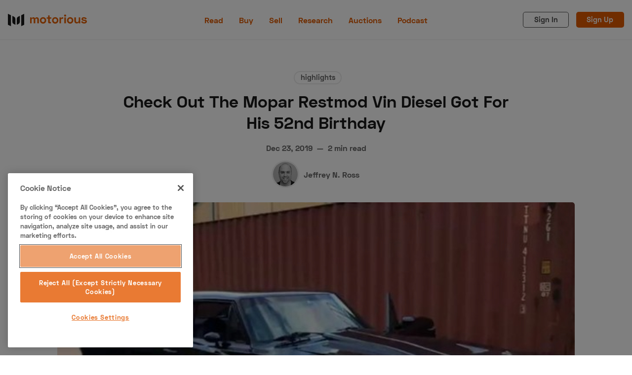

--- FILE ---
content_type: text/html; charset=utf-8
request_url: https://www.motorious.com/articles/highlights/vin-diesel-1970-dodge-charger/
body_size: 16799
content:
<!DOCTYPE html>
<html lang="en" data-grid-columns="3" data-color-scheme="light">
  <head>
    <meta charset="utf-8">
    <meta http-equiv="X-UA-Compatible" content="IE=edge">

    <title>Check Out The Mopar Restmod Vin Diesel Got For His 52nd Birthday</title>

    <meta name="HandheldFriendly" content="True" />
    <meta name="viewport" content="width=device-width, initial-scale=1.0" />

    <link rel="stylesheet" type="text/css" href="https://www.motorious.com/assets/dist/app.min.css?v=d2e1e126d3" />
    

    <!-- Swiftype Site Search metadata + FB Author Linking -->
      <meta property="article:author" content="https://www.facebook.com/jeffreynross/" />
      <meta property="og:author" class="swiftype" name="author" data-type="string" content="Jeffrey N. Ross" />
      <meta class="swiftype" name="published_at" data-type="date" content="Dec 23, 2019" />
      <meta class="swiftype" name="thumbnail" data-type="enum" content="https://www.motorious.com/content/images/2023/08/vin-diesel-s-fast-friends-surprise-him-with-muscle-car-for-his-birthday.jpg" />
      <meta class="swiftype" name="meta_description" data-type="text" content="" />



    <!--cssential--><style></style><!--/cssential-->

    <script>
  // Basic Config
  let CONFIG = {
    /* Replace it with your domain: ghost_host: 'https://yoursite.domain' */
    GHOST_URL: '', 
    
    /* Settings > Integrations > New Custom Integration. Copy Key. Replace GHOST_KEY below. */
    GHOST_KEY: '', 

    /* Search result limit */
    GHOST_SEARCH_LIMIT: 8,

    /* Default view of posts: list/grid. */
    DEFAULT_VIEW_TYPE: 'grid',

    /* Nr of columns for post cards. Possible values 2 or 3. */
    DEFAULT_GRID_COLUMNS: 2,

    /* Default Color Scheme. Values: preference(detects user setting), light, dark. */
    DEFAULT_COLOR_SCHEME: 'light',

    /* Enable lightbox for post images */
    ENABLE_IMAGE_LIGHTBOX: true,

    /* Enable Scroll Top Button */
    ENABLE_SCROLL_TO_TOP: true,

    /* Enable filter feature on homepage */
    ENABLE_FILTER: true,

    /* Enable hyphens */
    ENABLE_HYPHENS: false,

    /* Enable PWA - Progressive Web App */
    ENABLE_PWA: false,

    /* Enable Sticky Header */
    ENABLE_STICKY_HEADER: false,

    /* Replace 'biron-demo' with your disqus account shortname */
    DISQUS_SHORTNAME: 'biron-demo',

    /* To use Cove, replace the below id with your cove publication id*/
    COVE_ID: '9a56f94608ec8169ab6bb801d004f591',

    ENABLE_FUSE: true
  }
</script>

    <script>
  // Dark/Light Theme Handling
  let preferredTheme; 
  if (CONFIG.DEFAULT_COLOR_SCHEME === 'preference') {
    const preferredColorScheme = 
    ( window.matchMedia 
      && window.matchMedia('(prefers-color-scheme: dark)').matches
    ) 
    ? 'dark' 
    : 'light'
    preferredTheme = localStorage.getItem('USER_COLOR_SCHEME') || preferredColorScheme;
  } else {
    preferredTheme = localStorage.getItem('USER_COLOR_SCHEME') || CONFIG.DEFAULT_COLOR_SCHEME;
  }
  document.documentElement.setAttribute('data-color-scheme', preferredTheme);

  // Grid/List View Handling
  let preferredView = localStorage.getItem('USER_VIEW_TYPE') || CONFIG.DEFAULT_VIEW_TYPE;
  document.documentElement.setAttribute('data-view-type', preferredView);

  // Grid columns setting
  document.documentElement.setAttribute('data-grid-columns', CONFIG.DEFAULT_GRID_COLUMNS);

  // =========================
  // Set Hyphens property
  // =========================
  const root = document.documentElement;
  if (CONFIG.ENABLE_HYPHENS) {
    root.style.setProperty('--global-hyphens', 'auto')
  }

  // =========================
  // Set Hyphens property
  // =========================
  if (CONFIG.ENABLE_STICKY_HEADER) {
    //root.style.setProperty('--global-header-position', 'sticky');
    document.documentElement.setAttribute('data-header', 'sticky');
  }
  
  // Global values needed
  const GLOBAL = {
    CURRENT_PAGE: parseInt(''),
    NEXT_PAGE: parseInt(''),
    NEXT_PAGE_LINK: '',
    MAX_PAGES: parseInt(''), 
    LAST_PAGE: `` === `` ? true : false,
    POSTS_PER_PAGE: parseInt('12'),
    ADD_BOOKMARK_MSG: `Saved!`,
    REMOVE_BOOKMARK_MSG: `Removed!`,
    API: ''
  }
</script>
    <link rel="icon" href="https://www.motorious.com/content/images/2022/12/favicon.ico" type="image/x-icon">
    <link rel="canonical" href="https://www.motorious.com/articles/highlights/vin-diesel-1970-dodge-charger/">
    <meta name="referrer" content="no-referrer-when-downgrade">
    
    <meta property="og:site_name" content="Motorious">
    <meta property="og:type" content="article">
    <meta property="og:title" content="Check Out The Mopar Restmod Vin Diesel Got For His 52nd Birthday">
    <meta property="og:description" content="It would seem that Vin Diesel loves Dodge Chargers as much as Dominic Toretto!

We&#x27;ve already gotten a sneak peak at the mid-engine Dodge Charger that will be used in Fast and Furious 9, but earlier this year, Vin Diesel received an even more exciting Charger for his birthday. Diesel">
    <meta property="og:url" content="https://www.motorious.com/articles/highlights/vin-diesel-1970-dodge-charger/">
    <meta property="og:image" content="https://www.motorious.com/content/images/size/w1200/2023/08/vin-diesel-s-fast-friends-surprise-him-with-muscle-car-for-his-birthday.jpg">
    <meta property="article:published_time" content="2019-12-23T10:31:35.000Z">
    <meta property="article:modified_time" content="2023-08-16T15:43:27.000Z">
    <meta property="article:tag" content="highlights">
    
    <meta property="article:publisher" content="https://www.facebook.com/motoriousdotcom/">
    <meta property="article:author" content="https://www.facebook.com/jeffreynross/">
    <meta name="twitter:card" content="summary_large_image">
    <meta name="twitter:title" content="Check Out The Mopar Restmod Vin Diesel Got For His 52nd Birthday">
    <meta name="twitter:description" content="It would seem that Vin Diesel loves Dodge Chargers as much as Dominic Toretto!

We&#x27;ve already gotten a sneak peak at the mid-engine Dodge Charger that will be used in Fast and Furious 9, but earlier this year, Vin Diesel received an even more exciting Charger for his birthday. Diesel">
    <meta name="twitter:url" content="https://www.motorious.com/articles/highlights/vin-diesel-1970-dodge-charger/">
    <meta name="twitter:image" content="https://www.motorious.com/content/images/size/w1200/2023/08/vin-diesel-s-fast-friends-surprise-him-with-muscle-car-for-his-birthday.jpg">
    <meta name="twitter:label1" content="Written by">
    <meta name="twitter:data1" content="Jeffrey N. Ross">
    <meta name="twitter:label2" content="Filed under">
    <meta name="twitter:data2" content="highlights">
    <meta name="twitter:site" content="@motorious_com">
    <meta name="twitter:creator" content="@jeffreynross">
    <meta property="og:image:width" content="1200">
    <meta property="og:image:height" content="675">
    
    <script type="application/ld+json">
{
    "@context": "https://schema.org",
    "@type": "Article",
    "publisher": {
        "@type": "Organization",
        "name": "Motorious",
        "url": "https://www.motorious.com/",
        "logo": {
            "@type": "ImageObject",
            "url": "https://www.motorious.com/content/images/2020/02/m-logo-black-and-ornage-1.png"
        }
    },
    "author": {
        "@type": "Person",
        "name": "Jeffrey N. Ross",
        "image": {
            "@type": "ImageObject",
            "url": "https://www.motorious.com/content/images/2020/02/headshot-jeffreyross-bw-1.jpg",
            "width": 419,
            "height": 419
        },
        "url": "https://www.motorious.com/author/jeffrey-n-ross/",
        "sameAs": [
            "http://instagram.com/jeffreynross/",
            "https://www.facebook.com/jeffreynross/",
            "https://x.com/jeffreynross"
        ]
    },
    "headline": "Check Out The Mopar Restmod Vin Diesel Got For His 52nd Birthday",
    "url": "https://www.motorious.com/articles/highlights/vin-diesel-1970-dodge-charger/",
    "datePublished": "2019-12-23T10:31:35.000Z",
    "dateModified": "2023-08-16T15:43:27.000Z",
    "image": {
        "@type": "ImageObject",
        "url": "https://www.motorious.com/content/images/size/w1200/2023/08/vin-diesel-s-fast-friends-surprise-him-with-muscle-car-for-his-birthday.jpg",
        "width": 1200,
        "height": 675
    },
    "keywords": "highlights",
    "description": "It would seem that Vin Diesel loves Dodge Chargers as much as Dominic Toretto!\n\nWe&#x27;ve already gotten a sneak peak at the mid-engine Dodge Charger that will be used in Fast and Furious 9, but earlier this year, Vin Diesel received an even more exciting Charger for his birthday. Diesel turned 52 on July 18 while filming Fast 9, and his friends on the set celebrated by giving him the ultimate birthday present: a fully custom 1970 Dodge Charger restomod from SpeedKore Performance Group.\n\nThrough the",
    "mainEntityOfPage": "https://www.motorious.com/articles/highlights/vin-diesel-1970-dodge-charger/"
}
    </script>

    <meta name="generator" content="Ghost 6.12">
    <link rel="alternate" type="application/rss+xml" title="Motorious" href="https://www.motorious.com/rss/">
    <script defer src="https://cdn.jsdelivr.net/ghost/portal@~2.56/umd/portal.min.js" data-i18n="true" data-ghost="https://www.motorious.com/" data-key="b234dd07aed1b4ea4182bd25e1" data-api="https://motorious.ghost.io/ghost/api/content/" data-locale="en" crossorigin="anonymous"></script><style id="gh-members-styles">.gh-post-upgrade-cta-content,
.gh-post-upgrade-cta {
    display: flex;
    flex-direction: column;
    align-items: center;
    font-family: -apple-system, BlinkMacSystemFont, 'Segoe UI', Roboto, Oxygen, Ubuntu, Cantarell, 'Open Sans', 'Helvetica Neue', sans-serif;
    text-align: center;
    width: 100%;
    color: #ffffff;
    font-size: 16px;
}

.gh-post-upgrade-cta-content {
    border-radius: 8px;
    padding: 40px 4vw;
}

.gh-post-upgrade-cta h2 {
    color: #ffffff;
    font-size: 28px;
    letter-spacing: -0.2px;
    margin: 0;
    padding: 0;
}

.gh-post-upgrade-cta p {
    margin: 20px 0 0;
    padding: 0;
}

.gh-post-upgrade-cta small {
    font-size: 16px;
    letter-spacing: -0.2px;
}

.gh-post-upgrade-cta a {
    color: #ffffff;
    cursor: pointer;
    font-weight: 500;
    box-shadow: none;
    text-decoration: underline;
}

.gh-post-upgrade-cta a:hover {
    color: #ffffff;
    opacity: 0.8;
    box-shadow: none;
    text-decoration: underline;
}

.gh-post-upgrade-cta a.gh-btn {
    display: block;
    background: #ffffff;
    text-decoration: none;
    margin: 28px 0 0;
    padding: 8px 18px;
    border-radius: 4px;
    font-size: 16px;
    font-weight: 600;
}

.gh-post-upgrade-cta a.gh-btn:hover {
    opacity: 0.92;
}</style>
    <script defer src="https://cdn.jsdelivr.net/ghost/sodo-search@~1.8/umd/sodo-search.min.js" data-key="b234dd07aed1b4ea4182bd25e1" data-styles="https://cdn.jsdelivr.net/ghost/sodo-search@~1.8/umd/main.css" data-sodo-search="https://motorious.ghost.io/" data-locale="en" crossorigin="anonymous"></script>
    
    <link href="https://www.motorious.com/webmentions/receive/" rel="webmention">
    <script defer src="/public/cards.min.js?v=d2e1e126d3"></script>
    <link rel="stylesheet" type="text/css" href="/public/cards.min.css?v=d2e1e126d3">
    <script defer src="/public/member-attribution.min.js?v=d2e1e126d3"></script>
    <script defer src="/public/ghost-stats.min.js?v=d2e1e126d3" data-stringify-payload="false" data-datasource="analytics_events" data-storage="localStorage" data-host="https://www.motorious.com/.ghost/analytics/api/v1/page_hit"  tb_site_uuid="62cf4eaa-3504-4d7c-bf19-95873eb32115" tb_post_uuid="a2669791-77dc-49e0-93ba-14fd07af993e" tb_post_type="post" tb_member_uuid="undefined" tb_member_status="undefined"></script><style>:root {--ghost-accent-color: #15171A;}</style>
    <!-- CookiePro Cookies Consent Notice start for www.motorious.com -->
<script type="text/javascript" src="https://cookie-cdn.cookiepro.com/consent/019012e1-174b-7b27-acfa-ae2c603b7f8f/OtAutoBlock.js" ></script>
<script src="https://cookie-cdn.cookiepro.com/scripttemplates/otSDKStub.js"  type="text/javascript" charset="UTF-8" data-domain-script="019012e1-174b-7b27-acfa-ae2c603b7f8f" ></script>
<script type="text/javascript">
function OptanonWrapper() { }
</script>
<!-- CookiePro Cookies Consent Notice end for www.motorious.com -->

<!-- Old key GTM-5BWLBW8 -->
<!-- Google Tag Manager -->
<script>(function(w,d,s,l,i){w[l]=w[l]||[];w[l].push({'gtm.start':
new Date().getTime(),event:'gtm.js'});var f=d.getElementsByTagName(s)[0],
j=d.createElement(s),dl=l!='dataLayer'?'&l='+l:'';j.async=true;j.src=
'https://www.googletagmanager.com/gtm.js?id='+i+dl;f.parentNode.insertBefore(j,f);
})(window,document,'script','dataLayer','GTM-N8J7KGN');</script>
<!-- End Google Tag Manager -->

<script async src="//www.ezojs.com/ezoic/sa.min.js"></script> <script> window.ezstandalone = window.ezstandalone || {}; ezstandalone.cmd = ezstandalone.cmd || []; </script>

<!-- Additional Schema.org Script -->
<script type="application/ld+json">
  {
  "@context": "http://schema.org",
  "@type": "Organization",
  "name": "Motorious",
  "alternateName": "MTRS",
  "url": "https://www.motorious.com/",
  "sameAs": [
  "https://www.wikidata.org/wiki/Q85538129",
  "https://en.wikipedia.org/wiki/Motorious",
  "https://www.instagram.com/motorious_com/",
  "https://www.facebook.com/motoriousdotcom/",
  "https://www.pinterest.com/Motoriousdotcom",
  "https://twitter.com/motorious_com",
  "https://www.youtube.com/c/motorious"
  ]
  }
  }
</script>
<!-- End Schema.org Script -->

<!-- <script src="//integrator.swipetospin.com" defer="defer"></script> -->

<meta property="fb:pages" content="257349577681419" />

<!-- <script data-ad-client="ca-pub-1161552778233091" async src="https://pagead2.googlesyndication.com/pagead/js/adsbygoogle.js"></script>
This is the old adsense code
-->
<!-- <script async src="https://cdn.fuseplatform.net/publift/tags/2/2045/fuse.js"></script>
-->

<meta name="p:domain_verify" content="ebaa5736f26d17b3af70f7d5c4ec22ce"/>

<meta name="robots" content="max-image-preview:large">

<!-- Outbrain Widget 
<script type="text/javascript" async="async" src="//widgets.outbrain.com/outbrain.js"></script>
-->

<script async src="https://cdn.ampproject.org/amp-story-player-v0.js"></script>
<link href="https://cdn.ampproject.org/amp-story-player-v0.css" rel="stylesheet" type="text/css">


<script>
    const featuredDealer = 
        {
            "dealer_id": "articles/features-3/motorious-featured-auction-the-branson-auction/",
            "motorious_inventory": "https://www.bransonauction.com/vehicles?utm_source=motorious&utm_medium=featured_dealer",
            "dealer_website": "https://www.bransonauction.com/"
        }
</script>

<meta property="fb:app_id" content="1597791240386881" />
<meta property="fb:admins" content="100025440976619"/>

<script src="//rum-static.pingdom.net/pa-5cc2fa70e9894000160000a5.js" async></script>
  </head>
  <body class="post-template tag-highlights">
      <header class="header">
  <div class="container">
    <div class="row">
      <div class="col-xs col-lg-4 header__left flex items-center">
        <a class="header__brand" href="https://www.motorious.com">
          <svg xmlns="http://www.w3.org/2000/svg" viewBox="0 0 338.23 53"><g fill="#1a1a1a"><path d="m13 53-13-6v-47l13 6z"/><path d="m57 53 13-6v-47l-13 6z"/><path d="m32 47-7.19-3.32a10 10 0 0 1 -5.81-9.08v-25.6l7.19 3.32a10 10 0 0 1 5.81 9.08zm6 0 7.19-3.32a10 10 0 0 0 5.81-9.08v-25.6l-7.19 3.32a10 10 0 0 0 -5.81 9.08z"/></g><path d="m101.57 15.15v3.85h.73a6.87 6.87 0 0 1 6.81-4.26 7.12 7.12 0 0 1 6.89 4.37h.73c1.14-2.4 3.23-4.37 7.33-4.37 4.74 0 8.53 3.59 8.53 8.94v17.32h-6.59v-16.8c0-2.39-1.72-3.74-4.21-3.74-2.71 0-4.68 1.56-4.68 4.78v15.76h-6.56v-16.8c0-2.39-1.71-3.74-4.21-3.74-2.7 0-4.68 1.56-4.68 4.78v15.76h-6.54v-25.85zm48.88-.72a13.14 13.14 0 0 1 13.55 13.62 13.52 13.52 0 1 1 -27 0 13.14 13.14 0 0 1 13.45-13.62zm0 21.21c4.16 0 7-3 7-7.59s-2.81-7.59-7-7.59-7 3-7 7.59 2.84 7.59 7 7.59zm21.89-20.49v-8h6.55v8h7.11v5.73h-7.07v12.79c0 1 .52 1.56 1.46 1.56h4.16v5.77h-7.07a4.89 4.89 0 0 1 -5.1-5v-15.12h-6.55v-5.73zm30.21-.72a13.14 13.14 0 0 1 13.52 13.62 13.52 13.52 0 1 1 -27 0 13.14 13.14 0 0 1 13.48-13.62zm0 21.21c4.16 0 7-3 7-7.59s-2.81-7.59-7-7.59-7 3-7 7.59 2.84 7.59 7 7.59zm24.65-16.74h.62c1-2.86 3.18-3.85 6.45-3.85h2.6v6h-3.87c-3.32 0-5.72 1.77-5.72 5.41v14.54h-6.55v-25.85h6.45zm17.8-15.71a4.42 4.42 0 0 1 4.63 4.48 4.63 4.63 0 0 1 -9.25 0 4.41 4.41 0 0 1 4.62-4.48zm3.27 37.81h-6.55v-25.85h6.55zm18.2-26.57a13.14 13.14 0 0 1 13.53 13.62 13.52 13.52 0 1 1 -27 0 13.14 13.14 0 0 1 13.47-13.62zm0 21.21c4.16 0 7-3 7-7.59s-2.81-7.59-7-7.59-7 3-7 7.59 2.84 7.59 7 7.59zm36.82 5.36v-4.21h-.73c-1 2.39-3.43 4.57-8.17 4.57-5.72 0-10-4.1-10-10.81v-15.4h6.55v14.77c0 3.59 2.08 5.72 5.82 5.72 4.22 0 6.45-2.6 6.45-7.17v-13.32h6.55v25.85zm22.1-26.57c5.3 0 9 2.34 12.53 6l-4.73 3.74c-2-2.34-4.58-4.31-8-4.31-2.34 0-3.7 1-3.7 2.54 0 1.87 1.93 2.19 4.63 2.55l.78.11c8.27 1.09 11.34 3.17 11.34 7.9 0 5-4.73 8.74-11.6 8.74a15.19 15.19 0 0 1 -13.47-7.28l5.26-3.28a9.12 9.12 0 0 0 8.37 5c2.55 0 5-1.09 5-3.12s-2.65-2.13-5.46-2.49l-.78-.11c-7.23-1-10.5-3.22-10.5-8s4.34-7.99 10.33-7.99z" fill="#e55e00"/></svg>        </a>
      </div>

      <div class="col-lg-4 header__center center-xs middle-xs flex-1">
          <ul class="nav primary">
      <li class="nav-read nav-current-parent"><a href="https://www.motorious.com/articles/">Read</a></li>
      <li class="nav-buy"><a href="https://buy.motorious.com/vehicles">Buy</a></li>
      <li class="nav-sell"><a href="https://buy.motorious.com/consignment">Sell</a></li>
      <li class="nav-research"><a href="https://www.motorious.com/tag/research/">Research</a></li>
      <li class="nav-auctions"><a href="https://buy.motorious.com/upcomingauctions">Auctions</a></li>
      <li class="nav-podcast"><a href="https://www.spreaker.com/show/motorious-podcast_1">Podcast</a></li>
  </ul>
    

      </div>

      <div class="col-xs col-lg-4 header__right items-center content-end">
        <a class="signin-link" href="#/portal/signin">Sign In</a>
        <a class="signup-link header-cta" href="#/portal/signup">Sign Up</a>
        
        <button class="header__user flex-cc m-l-sm js-member-btn non-member"
          title=" Menu"
          aria-label=" Menu">
          <i class="icon icon-user icon--sm">
  <svg class="icon__svg">
    <use xlink:href="https://www.motorious.com/assets/icons/feather-sprite.svg?v=d2e1e126d3#user"></use>
  </svg>
</i>        </button>
        <div class="user-menu js-user-menu">
  <a class="signup-link" href="#/portal/signup" tabindex="0" title=" Sign up" aria-label=" Sign up">
    <i class="icon icon-arrow-up-right icon--xs">
  <svg class="icon__svg">
    <use xlink:href="https://www.motorious.com/assets/icons/feather-sprite.svg?v=d2e1e126d3#arrow-up-right"></use>
  </svg>
</i>Sign up
  </a>
  <a class="signin-link" href="#/portal/signin" tabindex="0" title=" Sign in" aria-label=" Sign in">
    <i class="icon icon-log-in icon--xs">
  <svg class="icon__svg">
    <use xlink:href="https://www.motorious.com/assets/icons/feather-sprite.svg?v=d2e1e126d3#log-in"></use>
  </svg>
</i>Sign in
  </a>
</div>
        <button class="header__menu--toggle flex-cc js-menu-toggle" tabindex="0" type="button" title=" Menu"
          aria-label=" Menu">
          <i class="icon icon-menu icon--sm">
  <svg class="icon__svg">
    <use xlink:href="https://www.motorious.com/assets/icons/feather-sprite.svg?v=d2e1e126d3#menu"></use>
  </svg>
</i>          <i class="icon icon-x icon--sm">
  <svg class="icon__svg">
    <use xlink:href="https://www.motorious.com/assets/icons/feather-sprite.svg?v=d2e1e126d3#x"></use>
  </svg>
</i>        </button>
      </div>
    </div>
  </div>
</header>
      <nav class="menu js-menu">
    <ul class="nav primary">
      <li class="nav-read nav-current-parent"><a href="https://www.motorious.com/articles/">Read</a></li>
      <li class="nav-buy"><a href="https://buy.motorious.com/vehicles">Buy</a></li>
      <li class="nav-sell"><a href="https://buy.motorious.com/consignment">Sell</a></li>
      <li class="nav-research"><a href="https://www.motorious.com/tag/research/">Research</a></li>
      <li class="nav-auctions"><a href="https://buy.motorious.com/upcomingauctions">Auctions</a></li>
      <li class="nav-podcast"><a href="https://www.spreaker.com/show/motorious-podcast_1">Podcast</a></li>
  </ul>
    


      <ul class="nav secondary">
      <li class="nav-about-us"><a href="https://www.motorious.com/about-us/">About Us</a></li>
      <li class="nav-become-a-dealer"><a href="https://speeddigital.com/dealeraccelerate/">Become a Dealer</a></li>
      <li class="nav-speed-digital"><a href="https://speeddigital.com/">Speed Digital</a></li>
      <li class="nav-hagerty-classic-car-insurance"><a href="https://www.hagerty.com/insurance/classic-car-insurance">Hagerty Classic Car Insurance</a></li>
      <li class="nav-terms"><a href="https://www.motorious.com/terms/">Terms</a></li>
      <li class="nav-privacy"><a href="https://www.motorious.com/privacy-policy/">Privacy</a></li>
      <li class="nav-cookies"><a href="https://www.motorious.com/cookies/">Cookies</a></li>
      <li class="nav-advertise"><a href="mailto:Randy@speeddigital.com?subject=Advertising%20Request">Advertise</a></li>
  </ul>
    

  
  <span class="flex-1"></span>

  <a href="/bookmarks/" class="btn-toggle btn-bookmarks" tabindex="0"
      title="Bookmarks" aria-label="Bookmarks">
    <span class="btn-toggle-icons">
      <i class="icon icon-bookmark icon--xs">
  <svg class="icon__svg">
    <use xlink:href="https://www.motorious.com/assets/icons/feather-sprite.svg?v=d2e1e126d3#bookmark"></use>
  </svg>
</i>    </span>
    <span>Bookmarks</span>
  </a>
</nav>
    <main class="main">
      
  <div class="js-post-container" data-id="643080425fd29a003de4be8a" data-comment-id="643080425fd29a003de4be8a" data-title="Check Out The Mopar Restmod Vin Diesel Got For His 52nd Birthday" data-url="/articles/highlights/vin-diesel-1970-dodge-charger/">
    <div class="container wrapper wrapper-1080">
      <div class="mtrs-ad-horizontal ad-header article m-b-lg">
  <div id="ezoic-pub-ad-placeholder-101"></div>
  <script>
    ezstandalone.cmd.push(function() {
      ezstandalone.showAds(101);
    });
  </script>
</div>
      <div class="hero">
  <div class="hero__content flex flex-col flex-cc m-b-lg">
    <div class="tag-list flex flex-wrap m-b">
        <a class="tag-highlights tag-list__item m-l-sm"
          href="/tag/highlights/" title="highlights" aria-label="highlights">
            highlights
        </a>
    </div>

    <h1 class="hero__title text-center">Check Out The Mopar Restmod Vin Diesel Got For His 52nd Birthday</h1>

    <div class="flex flex-cc text-acc-3 fw-600 m-b">
      <span>Dec 23, 2019</span>
      <span class="m-l-sm m-r-sm">&mdash;</span>
      <span>2 min read</span>
    </div>

    <div class="hero__authors flex flex-row flex-cc">
        <a href="/author/jeffrey-n-ross/" class="author-post__item has-img  nr-1" 
          title="Jeffrey N. Ross" aria-label="Jeffrey N. Ross">
            <img 
              class="lazyload author-post__img" 
              data-sizes="auto"
              data-src="/content/images/size/w100/2020/02/headshot-jeffreyross-bw-1.jpg" 
              src="/content/images/size/w30/2020/02/headshot-jeffreyross-bw-1.jpg"
              alt="Jeffrey N. Ross" 
            />
        </a>

      <div class="hero__author-names m-l-sm">
        <a href="/author/jeffrey-n-ross/">Jeffrey N. Ross</a>
      </div>
    </div>

  </div>

  <div class="hero__media m-b-lg wide">
    <figure class="hero__figure">
      <img class="hero__img"
          srcset="/content/images/size/w300/2023/08/vin-diesel-s-fast-friends-surprise-him-with-muscle-car-for-his-birthday.jpg 400w,
                  /content/images/size/w600/2023/08/vin-diesel-s-fast-friends-surprise-him-with-muscle-car-for-his-birthday.jpg 700w,
                  /content/images/size/w1000/2023/08/vin-diesel-s-fast-friends-surprise-him-with-muscle-car-for-his-birthday.jpg 1200w"
          sizes="(max-width: 1000px) 400px, 700px"
          src="/content/images/size/w30/2023/08/vin-diesel-s-fast-friends-surprise-him-with-muscle-car-for-his-birthday.jpg"
        alt="Check Out The Mopar Restmod Vin Diesel Got For His 52nd Birthday"/>
      <figcaption></figcaption>
    </figure>
  </div>
</div>
      <div class="row">
        <div class="col-xs-12 col-lg-8">
          <article class="post tag-highlights content-wrap post-access-public post-with-sidebar">
              <div class="social-share">
  <a class="social-share__item twitter js-share" tabindex="0" target="_blank" rel="noopener noreferrer"
      href="https://twitter.com/share?text=Check%20Out%20The%20Mopar%20Restmod%20Vin%20Diesel%20Got%20For%20His%2052nd%20Birthday&amp;url=https://www.motorious.com/articles/highlights/vin-diesel-1970-dodge-charger/"
      title="Share on Twitter" aria-label="Share on Twitter">
    <i class="icon icon-twitter icon--sm">
  <svg class="icon__svg">
    <use xlink:href="https://www.motorious.com/assets/icons/feather-sprite.svg?v=d2e1e126d3#twitter"></use>
  </svg>
</i>  </a>
  <a class="social-share__item facebook js-share" tabindex="0" target="_blank" rel="noopener noreferrer"
      href="https://www.facebook.com/sharer.php?u=https://www.motorious.com/articles/highlights/vin-diesel-1970-dodge-charger/"
      title="Share on Facebook" aria-label="Share on Facebook">
    <i class="icon icon-facebook icon--sm">
  <svg class="icon__svg">
    <use xlink:href="https://www.motorious.com/assets/icons/feather-sprite.svg?v=d2e1e126d3#facebook"></use>
  </svg>
</i>  </a>
  <a class="social-share__item pinterest js-share" tabindex="0" target="_blank" rel="noopener noreferrer"
      href="http://pinterest.com/pin/create/link/?url=https://www.motorious.com/articles/highlights/vin-diesel-1970-dodge-charger/&title=Check%20Out%20The%20Mopar%20Restmod%20Vin%20Diesel%20Got%20For%20His%2052nd%20Birthday&summary=Check%20Out%20The%20Mopar%20Restmod%20Vin%20Diesel%20Got%20For%20His%2052nd%20Birthday"
      title="Share on Linkedin" aria-label="Share on Linkedin">
    <svg xmlns="http://www.w3.org/2000/svg" class="icon icon-tabler icon-tabler-brand-pinterest" width="24" height="24" viewBox="0 0 24 24" stroke-width="2" stroke="currentColor" fill="none" stroke-linecap="round" stroke-linejoin="round">
   <path stroke="none" d="M0 0h24v24H0z" fill="none"></path>
   <line x1="8" y1="20" x2="12" y2="11"></line>
   <path d="M10.7 14c.437 1.263 1.43 2 2.55 2c2.071 0 3.75 -1.554 3.75 -4a5 5 0 1 0 -9.7 1.7"></path>
   <circle cx="12" cy="12" r="9"></circle>
</svg>  </a>
  <a class="social-share__item mail" tabindex="0"
      href="mailto:?subject=Check%20Out%20The%20Mopar%20Restmod%20Vin%20Diesel%20Got%20For%20His%2052nd%20Birthday&body=https://www.motorious.com/articles/highlights/vin-diesel-1970-dodge-charger/&nbsp;Check%20Out%20The%20Mopar%20Restmod%20Vin%20Diesel%20Got%20For%20His%2052nd%20Birthday"
      title="Share by email" aria-label="Share by email">
    <i class="icon icon-mail icon--sm">
  <svg class="icon__svg">
    <use xlink:href="https://www.motorious.com/assets/icons/feather-sprite.svg?v=d2e1e126d3#mail"></use>
  </svg>
</i>  </a>
  <button class="copy-link js-copy-link" tabindex="0" data-url="https://www.motorious.com/articles/highlights/vin-diesel-1970-dodge-charger/"
      title="Copy to clipboard" data-label="Copied!" aria-label="Copy to clipboard"
      onclick="copyToClipboard(this, this.getAttribute('data-url'))">
    <i class="icon icon-copy icon--sm">
  <svg class="icon__svg">
    <use xlink:href="https://www.motorious.com/assets/icons/feather-sprite.svg?v=d2e1e126d3#copy"></use>
  </svg>
</i>  </button>
  <button class="handle-bookmark js-handle-bookmark" tabindex="0" data-bookmarked=""
      data-id="643080425fd29a003de4be8a" data-url="https://www.motorious.com/articles/highlights/vin-diesel-1970-dodge-charger/" data-title="Check Out The Mopar Restmod Vin Diesel Got For His 52nd Birthday"
      title="Bookmark" data-label="" aria-label="Bookmark"
      onclick="handleBookmark(this)">
    <i class="icon icon-bookmark icon--sm">
  <svg class="icon__svg">
    <use xlink:href="https://www.motorious.com/assets/icons/feather-sprite.svg?v=d2e1e126d3#bookmark"></use>
  </svg>
</i>  </button>
</div>

            <div class="content">
                <h3 id="it-would-seem-that-vin-diesel-loves-dodge-chargers-as-much-as-dominic-toretto">It would seem that Vin Diesel loves Dodge Chargers as much as Dominic Toretto!</h3><p>We've already gotten a sneak peak at the <a href="https://www.motorious.com/articles/highlights/dodge-charger-fast-and-furious-9" rel="nofollow">mid-engine Dodge Charger</a> that will be used in <em>Fast and Furious 9</em>, but earlier this year, Vin Diesel received an even more exciting Charger for his birthday. Diesel turned 52 on July 18 while filming <em>Fast 9</em>, and his friends on the set celebrated by giving him the ultimate birthday present: a fully custom <a href="https://www.motorious.com/articles/handpicked/1970-charger-restomod/">1970 Dodge Charger restomod</a> from <a href="https://speedkore.com/?ref=motorious.com" rel="nofollow noopener">SpeedKore Performance Group</a>.</p><p>Through the first eight <em>Fast &amp; Furious</em> movies, Vin's character Dominic Toretto has driven numerous Dodge Chargers, but this one blows them all away. Built as a show car back in 2015, this 1970 Dodge Charger is called <a href="https://speedkore.com/dodge-charger-tantrum/?ref=motorious.com" rel="nofollow noopener">Tantrum</a>, and it's basically a supercar disguised as a Dodge Charger. Under the hood, this car is packing a twin-turbo 9.0-liter Mercury Racing V-8 rated at 1,650 horsepower, and this engine is backed by a six-speed Tremec manual transmission. The entire chassis has been custom fabricated to accommodate this much power, and there's even a custom roll cage cleverly integrated into the car's interior.</p><figure class="kg-card kg-image-card"><img src="https://cdn.motor1.com/images/mgl/Kke8Q/s4/speedkore-tantrum.jpg" class="kg-image" alt="Speedkore Tantrum" loading="lazy"></figure><p>Although this car has the basic profile of a '70 Charger, it's a full custom car. From the firewall forward, Tantrum is all carbon fiber, and the rest of the car gets some sort of billet or carbon fiber accents including the machined aluminum grille and the custom taillight housing. A set of wide HRE wheels finishes off the car's look and helps give it a mean stance. Inside, the entire cabin was custom made, and the materials include leather, Alcantara and, you guessed it, more carbon fiber.</p><p>The car was presented to Vin during the fourth week of filming for next year's <em>Fast 9</em> movie, and he was truly speechless when the car rolled up. It isn't hard to see why. Vin <a href="https://www.instagram.com/p/B0EYfVGlIWG/?ref=motorious.com" rel="nofollow">posted a video</a> on his <a href="https://www.instagram.com/vindiesel?ref=motorious.com" rel="nofollow noopener">Instagram page</a> as he received the surprise birthday present and <a href="https://www.instagram.com/p/B0G-kX7l0eV/?ref=motorious.com" rel="nofollow">another one</a> showing off the car's loud exhaust. To see more of this car in action, check out this video of when the car visited <a href="https://www.youtube.com/watch?v=Ts0Z030mucc&ref=motorious.com" rel="nofollow noopener"><em>Jay Leno's Garage</em></a> back in 2016.</p><h2 id="more-from-speedkore">More From SpeedKore...<br></h2><ul><li><a href="https://www.motorious.com/articles/highlights/speedkore-1970-dodge-charger/">SpeedKore Brought 1970 Dodge Charger To McCall’s Motorworks Revival</a><br></li><li><a href="https://www.motorious.com/articles/highlights/robert-downey-jr-ford-mustang-boss/">SpeedKore Shows Off Robert Downey Jr’s 1970 Ford Mustang Boss 302</a><br></li></ul>

                <script>
                  (function() {
                    const adIds = [109, 110, 111, 112, 113];
                    const allParagraphs = document.querySelectorAll('.content-wrap .content p');
                    const idsToLoad = [];

                    allParagraphs.forEach((paragraph) => {
                      const adId = adIds.shift();
                      const adElem = document.createElement('div');
                      adElem.classList.add('flex', 'flex-cc', 'p-sm');
                      adElem.innerHTML = `<div id="ezoic-pub-ad-placeholder-${adId}" style="width: 100%;"></div>`;
                      paragraph.after(adElem);
                      idsToLoad.push(adId);
                    });

                    // Make sure the ads are loaded after the content
                    setTimeout(() => {
                      ezstandalone.cmd.push(function() {
                        ezstandalone.showAds(...idsToLoad);
                      });
                    }, 0);
                  })();
                </script>
            </div>
          </article>

            <div class="content-wrap">
              


            </div>
        </div>
          <div class="col-xs-12 col-lg-4">
            <aside class="sidebar">
      <div class="sidebar__section ">
        <div class="sidebar__title m-b border-bottom-1">Featured posts</div>
          <article class="sidebar-story flex-col">
            <h6 class="sidebar-story__title m-b-sm">
              <a href="/articles/handpicked/corvette-dream-giveaway-unites/">Corvette Dream Giveaway Unites 1967 Big-Block Classic With 2026 Stingray Z51</a>
            </h6>
              <div class="sidebar-story__info text-acc-3 text-sm">
                <a class="sidebar-story__author" href="/author/johnny-puckett/"
                  title="Johnny Puckett" aria-label="Johnny Puckett">
                  <span class="fw-600">Johnny Puckett</span>
                </a>
                <span class="m-l-xs m-r-xs separator-dot">&bull;</span>
                <time datetime="2026-01-16" class="sidebar-story__date">
                  16 Jan 2026
                </time>
              </div>
          </article>
          <article class="sidebar-story flex-col">
            <h6 class="sidebar-story__title m-b-sm">
              <a href="/articles/handpicked/porsche-dream-giveaway-returns-2/">Porsche Dream Giveaway Returns Featuring 2024 Cayman GT4 RS Grand Prize</a>
            </h6>
              <div class="sidebar-story__info text-acc-3 text-sm">
                <a class="sidebar-story__author" href="/author/johnny-puckett/"
                  title="Johnny Puckett" aria-label="Johnny Puckett">
                  <span class="fw-600">Johnny Puckett</span>
                </a>
                <span class="m-l-xs m-r-xs separator-dot">&bull;</span>
                <time datetime="2026-01-16" class="sidebar-story__date">
                  16 Jan 2026
                </time>
              </div>
          </article>
          <article class="sidebar-story flex-col">
            <h6 class="sidebar-story__title m-b-sm">
              <a href="/articles/handpicked/porsche-dream-giveaway-returns/">Porsche Dream Giveaway Returns With 2024 Cayman GT4 RS as Grand Prize</a>
            </h6>
              <div class="sidebar-story__info text-acc-3 text-sm">
                <a class="sidebar-story__author" href="/author/johnny-puckett/"
                  title="Johnny Puckett" aria-label="Johnny Puckett">
                  <span class="fw-600">Johnny Puckett</span>
                </a>
                <span class="m-l-xs m-r-xs separator-dot">&bull;</span>
                <time datetime="2026-01-16" class="sidebar-story__date">
                  16 Jan 2026
                </time>
              </div>
          </article>
      </div>

  <div class="sidebar__section">
    <div class="sidebar__title m-b border-bottom-1">Explore topics</div>
    <div class="tag-list flex flex-wrap">
      <a class="tag-american tag-list__item m-b-sm m-r-sm"
        href="/tag/american/" title="American" aria-label="American">
        American
      </a>
      <a class="tag-news tag-list__item m-b-sm m-r-sm has-accent flex flex-cc"
        href="/tag/news/" title="news" aria-label="news">
        <span class="tag-list__item--accent" style="background-color: #E55E00"></span>
        news
      </a>
      <a class="tag-newsletter tag-list__item m-b-sm m-r-sm"
        href="/tag/newsletter/" title="newsletter" aria-label="newsletter">
        newsletter
      </a>
      <a class="tag-handpicked tag-list__item m-b-sm m-r-sm has-accent flex flex-cc"
        href="/tag/handpicked/" title="handpicked" aria-label="handpicked">
        <span class="tag-list__item--accent" style="background-color: #49ba91"></span>
        handpicked
      </a>
      <a class="tag-muscle tag-list__item m-b-sm m-r-sm"
        href="/tag/muscle/" title="muscle" aria-label="muscle">
        muscle
      </a>
      <a class="tag-sports tag-list__item m-b-sm m-r-sm"
        href="/tag/sports/" title="sports" aria-label="sports">
        sports
      </a>
      <a class="tag-highlights tag-list__item m-b-sm m-r-sm"
        href="/tag/highlights/" title="highlights" aria-label="highlights">
        highlights
      </a>
      <a class="tag-poweredbyspeeddigital tag-list__item m-b-sm m-r-sm"
        href="/tag/poweredbyspeeddigital/" title="client" aria-label="client">
        client
      </a>
      <a class="tag-classic tag-list__item m-b-sm m-r-sm"
        href="/tag/classic/" title="classic" aria-label="classic">
        classic
      </a>
      <a class="tag-modern-classic tag-list__item m-b-sm m-r-sm"
        href="/tag/modern-classic/" title="modern classic" aria-label="modern classic">
        modern classic
      </a>
      <a class="tag-europe tag-list__item m-b-sm m-r-sm"
        href="/tag/europe/" title="Europe" aria-label="Europe">
        Europe
      </a>
      <a class="tag-features-3 tag-list__item m-b-sm m-r-sm"
        href="/tag/features-3/" title="features" aria-label="features">
        features
      </a>
      <a class="tag-trucks tag-list__item m-b-sm m-r-sm"
        href="/tag/trucks/" title="trucks" aria-label="trucks">
        trucks
      </a>
      <a class="tag-60s tag-list__item m-b-sm m-r-sm"
        href="/tag/60s/" title="60s" aria-label="60s">
        60s
      </a>
      <a class="tag-luxury tag-list__item m-b-sm m-r-sm"
        href="/tag/luxury/" title="luxury" aria-label="luxury">
        luxury
      </a>
      <a class="tag-german tag-list__item m-b-sm m-r-sm"
        href="/tag/german/" title="German" aria-label="German">
        German
      </a>
      <a class="tag-celebrity tag-list__item m-b-sm m-r-sm"
        href="/tag/celebrity/" title="celebrity" aria-label="celebrity">
        celebrity
      </a>
      <a class="tag-70s tag-list__item m-b-sm m-r-sm"
        href="/tag/70s/" title="70s" aria-label="70s">
        70s
      </a>
      <a class="tag-win tag-list__item m-b-sm m-r-sm"
        href="/tag/win/" title="win" aria-label="win">
        win
      </a>
    </div>
  </div>

  <div class="sidebar__section sidebar__cta flex flex-col">
    <h4 class="section__title color-white text-center text-xl m-b">Looking for a vehicle?</h3>
      <p class="section__cta-descr color-light text-center m-b">We’ve got your covered, check out our listings for
        sale.</p>
      <a class="btn btn--light self-align-center" href="https://buy.motorious.com/vehicles">
        Browse Vehicles
      </a>
  </div>

      <div class="sidebar__section">
        <div class="sidebar__title m-b border-bottom-1">Latest posts</div>

          <article class="sidebar-story flex-col">
            <h6 class="sidebar-story__title m-b-sm">
              <a href="/articles/news/lamborghini-huracan-sterrato-2/">Lamborghini Huracan Sterrato Shows Its Wild Side on Snowy Swiss Roads</a>
            </h6>
              <div class="sidebar-story__info text-acc-3 text-sm">
                <a class="sidebar-story__author" href="/author/johnny-puckett/"
                  title="Johnny Puckett" aria-label="Johnny Puckett">
                  <span class="fw-600">Johnny Puckett</span>
                </a>
                <span class="m-l-xs m-r-xs separator-dot">&bull;</span>
                <time datetime="2026-01-16" class="sidebar-story__date">
                  16 Jan 2026
                </time>
              </div>
          </article>
          <article class="sidebar-story flex-col">
            <h6 class="sidebar-story__title m-b-sm">
              <a href="/articles/news/shelby-unveils-2026-super-snake-with-up-to-830-horsepower-at-175-885/">Shelby Unveils 2026 Super Snake With Up to 830 Horsepower at $175,885</a>
            </h6>
              <div class="sidebar-story__info text-acc-3 text-sm">
                <a class="sidebar-story__author" href="/author/johnny-puckett/"
                  title="Johnny Puckett" aria-label="Johnny Puckett">
                  <span class="fw-600">Johnny Puckett</span>
                </a>
                <span class="m-l-xs m-r-xs separator-dot">&bull;</span>
                <time datetime="2026-01-16" class="sidebar-story__date">
                  16 Jan 2026
                </time>
              </div>
          </article>
          <article class="sidebar-story flex-col">
            <h6 class="sidebar-story__title m-b-sm">
              <a href="/articles/handpicked/modified-1964-chevrolet-chevelle/">Modified 1964 Chevrolet Chevelle Offers Modern Performance in a First-Year Muscle Classic</a>
            </h6>
              <div class="sidebar-story__info text-acc-3 text-sm">
                <a class="sidebar-story__author" href="/author/johnny-puckett/"
                  title="Johnny Puckett" aria-label="Johnny Puckett">
                  <span class="fw-600">Johnny Puckett</span>
                </a>
                <span class="m-l-xs m-r-xs separator-dot">&bull;</span>
                <time datetime="2026-01-16" class="sidebar-story__date">
                  16 Jan 2026
                </time>
              </div>
          </article>

      </div>

    <div class="flex flex-col">
        <div class="mtrs-ad-vertical-wrapper">
  <div class="mtrs-ad-vertical article">
    <div id="ezoic-pub-ad-placeholder-107"></div>
    <script>
      ezstandalone.cmd.push(function() {
        ezstandalone.showAds(107);
      });
    </script>
  </div>
</div>    </div>
</aside>
          </div>
      </div>

      <div class="OUTBRAIN" data-src="https://www.motorious.com/articles/highlights/vin-diesel-1970-dodge-charger/" data-widget-id="GS_1" data-ob-template="Motorious">
  <div class="mtrs-ad-horizontal ad-footer article m-b-lg">
    <!-- 71161633/article_footer/article_footer -->
    <div data-fuse="21953978990"></div>
  </div>
</div>
    </div>

    <div class="next-prev btn-group">
          <a href="/articles/highlights/porsche-type-64-auction-ruined/" class="btn btn-primary">Previous</a>
          <a href="/articles/highlights/1987-buick-gnx-like-new/" class="btn btn-primary">Next</a>
    </div>
      

    <div class="container wrapper">
        <div class="related-posts m-t-lg">
    <div class="section__title m-b">You might also like</div>
    
    <div class="row post-feed">
        <div class="col-xs-12 col-md-6 col-lg-4 m-b-lg">
          <article class="card post-card post tag-highlights h-100 js-post-card"> 

      <a class="post-card__media" href="/articles/highlights/scott-flying-squirrel/" title="Watch A Scott Flying Squirrel In Action" aria-label="Watch A Scott Flying Squirrel In Action">
        <img class="lazyload post-card__img"
          data-srcset="/content/images/size/w300/2023/09/watch-a-scott-flying-squirrel-in-action.jpg 300w,
                  /content/images/size/w600/2023/09/watch-a-scott-flying-squirrel-in-action.jpg 600w"
          srcset="[data-uri]"
          data-sizes="auto"
          data-src="/content/images/size/w300/2023/09/watch-a-scott-flying-squirrel-in-action.jpg"
          src="/content/images/size/w30/2023/09/watch-a-scott-flying-squirrel-in-action.jpg"
          alt="Watch A Scott Flying Squirrel In Action"
        />
      </a>

  <div class="post-card__content">
      <div class="tag-list flex flex-wrap">
          <a class="tag-highlights tag-list__item m-r-sm m-b-sm" 
            href="/tag/highlights/" aria-label="highlights">
            highlights
          </a>
      </div>

    <h2 class="post-card__title">
      <a href="/articles/highlights/scott-flying-squirrel/" aria-label="Watch A Scott Flying Squirrel In Action">Watch A Scott Flying Squirrel In Action</a>
    </h2>

    <div class="post-card__details flex items-center m-b">
      <span class="visibility m-r">public</span>
      <span class="m-r fw-400">&ndash;</span>
      <span class="read-time">2 min read</span>
    </div>

    <div class="post-card__exc m-b">
        Jay Leno shows off this rare motorcycle.

If you’ve never heard of a Scott Flying Squirrel, it’s ok.&hellip;
    </div>

    <div class="post-card__space flex-1"></div>

    <div class="post-card__ftr">      
      <time datetime="2025-04-25" class="post-card__date flex-1">
        Apr 25, 2025
      </time>

      <div class="author-mini flex items-center">
          <a href="/author/steven/" class="author-mini__item has-img  nr-1" 
            title="Steven Symes" aria-label="Steven Symes">
            <span class="author-mini__tooltip">Steven Symes</span>
              <img 
                class="lazyload author-mini__img" 
                data-sizes="auto"
                data-src="/content/images/size/w100/2020/02/_MG_9310_2.jpg" 
                src="/content/images/size/w30/2020/02/_MG_9310_2.jpg" 
                alt="Steven Symes" 
              />
          </a>
      </div>
    </div>
  </div>

</article>        </div>
        <div class="col-xs-12 col-md-6 col-lg-4 m-b-lg">
          <article class="card post-card post tag-highlights h-100 js-post-card"> 

      <a class="post-card__media" href="/articles/highlights/knight-rider-triggers-british-police/" title="Hear How Knight Rider Triggers British Police" aria-label="Hear How Knight Rider Triggers British Police">
        <img class="lazyload post-card__img"
          data-srcset="/content/images/size/w300/2023/09/hear-how-knight-rider-triggers-british-police.jpg 300w,
                  /content/images/size/w600/2023/09/hear-how-knight-rider-triggers-british-police.jpg 600w"
          srcset="[data-uri]"
          data-sizes="auto"
          data-src="/content/images/size/w300/2023/09/hear-how-knight-rider-triggers-british-police.jpg"
          src="/content/images/size/w30/2023/09/hear-how-knight-rider-triggers-british-police.jpg"
          alt="Hear How Knight Rider Triggers British Police"
        />
      </a>

  <div class="post-card__content">
      <div class="tag-list flex flex-wrap">
          <a class="tag-highlights tag-list__item m-r-sm m-b-sm" 
            href="/tag/highlights/" aria-label="highlights">
            highlights
          </a>
      </div>

    <h2 class="post-card__title">
      <a href="/articles/highlights/knight-rider-triggers-british-police/" aria-label="Hear How Knight Rider Triggers British Police">Hear How Knight Rider Triggers British Police</a>
    </h2>

    <div class="post-card__details flex items-center m-b">
      <span class="visibility m-r">public</span>
      <span class="m-r fw-400">&ndash;</span>
      <span class="read-time">2 min read</span>
    </div>

    <div class="post-card__exc m-b">
        Apparently, they didn’t understand KITT was a crime fighter, too.

We all have some crazy car stories, but this&hellip;
    </div>

    <div class="post-card__space flex-1"></div>

    <div class="post-card__ftr">      
      <time datetime="2025-03-10" class="post-card__date flex-1">
        Mar 10, 2025
      </time>

      <div class="author-mini flex items-center">
          <a href="/author/steven/" class="author-mini__item has-img  nr-1" 
            title="Steven Symes" aria-label="Steven Symes">
            <span class="author-mini__tooltip">Steven Symes</span>
              <img 
                class="lazyload author-mini__img" 
                data-sizes="auto"
                data-src="/content/images/size/w100/2020/02/_MG_9310_2.jpg" 
                src="/content/images/size/w30/2020/02/_MG_9310_2.jpg" 
                alt="Steven Symes" 
              />
          </a>
      </div>
    </div>
  </div>

</article>        </div>
        <div class="col-xs-12 col-md-6 col-lg-4 m-b-lg">
          <article class="card post-card post tag-highlights h-100 js-post-card"> 

      <a class="post-card__media" href="/articles/highlights/1967-chevy-camaro-commercial/" title="Watch An Earth-Shattering 1967 Chevy Camaro Commercial" aria-label="Watch An Earth-Shattering 1967 Chevy Camaro Commercial">
        <img class="lazyload post-card__img"
          data-srcset="/content/images/size/w300/2023/09/watch-an-earth-shattering-1967-chevy-camaro-commercial.jpg 300w,
                  /content/images/size/w600/2023/09/watch-an-earth-shattering-1967-chevy-camaro-commercial.jpg 600w"
          srcset="[data-uri]"
          data-sizes="auto"
          data-src="/content/images/size/w300/2023/09/watch-an-earth-shattering-1967-chevy-camaro-commercial.jpg"
          src="/content/images/size/w30/2023/09/watch-an-earth-shattering-1967-chevy-camaro-commercial.jpg"
          alt="Watch An Earth-Shattering 1967 Chevy Camaro Commercial"
        />
      </a>

  <div class="post-card__content">
      <div class="tag-list flex flex-wrap">
          <a class="tag-highlights tag-list__item m-r-sm m-b-sm" 
            href="/tag/highlights/" aria-label="highlights">
            highlights
          </a>
      </div>

    <h2 class="post-card__title">
      <a href="/articles/highlights/1967-chevy-camaro-commercial/" aria-label="Watch An Earth-Shattering 1967 Chevy Camaro Commercial">Watch An Earth-Shattering 1967 Chevy Camaro Commercial</a>
    </h2>

    <div class="post-card__details flex items-center m-b">
      <span class="visibility m-r">public</span>
      <span class="m-r fw-400">&ndash;</span>
      <span class="read-time">2 min read</span>
    </div>

    <div class="post-card__exc m-b">
        Yep, the car apparently emerges from a volcano.

Everyone knows GM came to the pony car wars a little late.&hellip;
    </div>

    <div class="post-card__space flex-1"></div>

    <div class="post-card__ftr">      
      <time datetime="2024-12-06" class="post-card__date flex-1">
        Dec 6, 2024
      </time>

      <div class="author-mini flex items-center">
          <a href="/author/steven/" class="author-mini__item has-img  nr-1" 
            title="Steven Symes" aria-label="Steven Symes">
            <span class="author-mini__tooltip">Steven Symes</span>
              <img 
                class="lazyload author-mini__img" 
                data-sizes="auto"
                data-src="/content/images/size/w100/2020/02/_MG_9310_2.jpg" 
                src="/content/images/size/w30/2020/02/_MG_9310_2.jpg" 
                alt="Steven Symes" 
              />
          </a>
      </div>
    </div>
  </div>

</article>        </div>
    </div>
  </div>
    </div>

    <div class="sticky-footer-mobile">
  <!-- 71161633/mob_footer_sticky/mob_footer_sticky -->
  <div data-fuse="21953968339"></div>
</div>  </div>


    </main>

      <footer class="footer">
  <div class="container wrapper">
      <div class="footer__sub p-t-xl p-b-xl">
        <div class="row">
          <div class="col-xs-12 col-md-6 footer__sub-text">
            <h3 class="m-b-0 color-light">Get the latest updates on motorious news and events with our newsletter!</h3>
          </div>
          <div class="col-xs-12 col-md-6">
            <div class="flex footer__sub-action">
              <a href="#/portal/signup" class="btn btn--sub">Subscribe</a>
            </div>
          </div>
        </div>
      </div>

    <div class="footer__top p-t-lg p-b-lg text-acc-1">
      <div class="row">
        <div class="col-xs-12 footer__icon">
          <a href="/"><svg xmlns="http://www.w3.org/2000/svg" viewBox="0 0 70 53"><defs><style>.cls-1{fill:#e2f0df;}</style></defs><title>m-emblem-logo-white</title><g id="Layer_2" data-name="Layer 2"><g id="Layer_1-2" data-name="Layer 1"><polygon class="cls-1" points="13 53 0 47 0 0 13 6 13 53"/><polygon class="cls-1" points="57 53 70 47 70 0 57 6 57 53"/><path class="cls-1" d="M32,47l-7.19-3.32A10,10,0,0,1,19,34.6V9l7.19,3.32A10,10,0,0,1,32,21.4Z"/><path class="cls-1" d="M38,47l7.19-3.32A10,10,0,0,0,51,34.6V9l-7.19,3.32A10,10,0,0,0,38,21.4Z"/></g></g></svg></a>
        </div>
        <div class="col-xs-12 col-lg-9 footer__menu">
              <ul class="nav secondary">
      <li class="nav-about-us"><a href="https://www.motorious.com/about-us/">About Us</a></li>
      <li class="nav-become-a-dealer"><a href="https://speeddigital.com/dealeraccelerate/">Become a Dealer</a></li>
      <li class="nav-speed-digital"><a href="https://speeddigital.com/">Speed Digital</a></li>
      <li class="nav-hagerty-classic-car-insurance"><a href="https://www.hagerty.com/insurance/classic-car-insurance">Hagerty Classic Car Insurance</a></li>
      <li class="nav-terms"><a href="https://www.motorious.com/terms/">Terms</a></li>
      <li class="nav-privacy"><a href="https://www.motorious.com/privacy-policy/">Privacy</a></li>
      <li class="nav-cookies"><a href="https://www.motorious.com/cookies/">Cookies</a></li>
      <li class="nav-advertise"><a href="mailto:Randy@speeddigital.com?subject=Advertising%20Request">Advertise</a></li>
  </ul>
    

        </div>
        <div class="col-xs-12 col-lg-3 flex-1 footer__social">
          <div class="social flex">
  <a href="https://www.facebook.com/motoriousdotcom/" class="social__item">
      <svg xmlns="http://www.w3.org/2000/svg" width="10" height="16" viewBox="0 0 10 16">
  <path 
    d="M6.154 16V9.143h3.308l.423-3.048H6.154V4.617c0-.945.261-1.585 1.623-1.585H10V.122C9.7.092 8.67 0 7.47 0 4.961 0 3.076 1.516 3.076 4.297v1.798H0v3.048h3.077V16h3.077z" />
</svg>  </a>
  <a href="https://twitter.com/motorious_com" class="social__item">
      <svg xmlns="http://www.w3.org/2000/svg" width="20" height="16" viewBox="0 0 20 16">
  <path
    d="M20 1.893a8.379 8.379 0 0 1-2.356.64 4.08 4.08 0 0 0 1.81-2.23c-.791.461-1.673.8-2.61.977A4.144 4.144 0 0 0 13.852 0C11.587 0 9.74 1.813 9.74 4.036c0 .32.036.622.109.924A11.741 11.741 0 0 1 1.382.738a3.947 3.947 0 0 0-.554 2.026c0 1.405.946 2.64 2.046 3.36-.673-.017-1.637-.204-1.637-.506v.053c0 1.956 1.191 3.591 3.074 3.965a5.262 5.262 0 0 1-1.191.142c-.264 0-.573-.027-.828-.071a4.064 4.064 0 0 0 3.81 2.809 8.35 8.35 0 0 1-5.11 1.724c-.337 0-.665-.018-.992-.053A11.758 11.758 0 0 0 6.294 16c7.558 0 11.678-6.151 11.678-11.493 0-.178-.01-.347-.01-.525A8.33 8.33 0 0 0 20 1.893z" />
</svg>  </a>
  <a href="https://www.youtube.com/user/myclassicgarage" class="social__item">
      <svg xmlns="http://www.w3.org/2000/svg" width="22" height="16" viewBox="0 0 22 16">
    <path d="M20.276 1.76A2.649 2.649 0 0 0 17.76 0H3.573C2.427 0 1.413.738 1.04 1.831A18.874 18.874 0 0 0 0 8c0 2.542.516 4.667 1.058 6.24A2.649 2.649 0 0 0 3.573 16H17.76c1.147 0 2.16-.738 2.533-1.831A18.874 18.874 0 0 0 21.333 8c0-2.542-.515-4.667-1.057-6.24zM8 12.444V3.556L15.111 8 8 12.444z"/>
</svg>
  </a>
  <a href="https://www.instagram.com/motorious_com/" class="social__item">
      <svg xmlns="http://www.w3.org/2000/svg" width="16" height="16" viewBox="0 0 16 16">
    <path d="M12 0H4C1.792 0 0 1.792 0 4v8c0 2.208 1.792 4 4 4h8c2.208 0 4-1.792 4-4V4c0-2.208-1.792-4-4-4zm2.4 12c0 1.328-1.072 2.4-2.4 2.4H4A2.397 2.397 0 0 1 1.6 12V4c0-1.328 1.072-2.4 2.4-2.4h8c1.328 0 2.4 1.072 2.4 2.4v8zm-.96-8.4c0 .576-.464 1.04-1.04 1.04-.576 0-1.04-.464-1.04-1.04 0-.576.464-1.04 1.04-1.04.576 0 1.04.464 1.04 1.04zM8 4C5.792 4 4 5.792 4 8s1.792 4 4 4 4-1.792 4-4-1.792-4-4-4zm0 6.4c-1.32 0-2.4-1.08-2.4-2.4 0-1.32 1.08-2.4 2.4-2.4 1.32 0 2.4 1.08 2.4 2.4 0 1.32-1.08 2.4-2.4 2.4z"/>
</svg>
  </a>
  <a href="https://www.pinterest.com/Motoriousdotcom/" class="social__item">
      <svg xmlns="http://www.w3.org/2000/svg" width="14" height="16" viewBox="0 0 14 16">
    <path d="M4.864 4.664h2.435V9.23s3.719 1.24 4.224-2.582c.078-4.245-4.473-4.221-4.473-4.221s-2.855-.2-4.263 2.294c-1.066 1.99.295 3.782.295 3.782l-1.836 1.79s-2.762-3.733-.062-7.778C4.693-1.836 10.636.779 10.636.779s4.614 2.047 3.035 7.483c-2.179 4.948-6.372 3.117-6.372 3.117v2.479s-.031 1.367-1.525 1.966c-1.494.6-2.738-.527-2.738-.527v-2.503c.606.76 1.213 1.2 1.828.088V4.664z"/>
</svg>
  </a>
</div>
        </div>
      </div>
    </div>
  </div>
</footer>

      <button class="btn-toggle-round scroll-top js-scroll-top"
  type="button" title="Scroll to top" aria-label="Scroll to top">
  <svg class="progress-circle" width="100%" height="100%" viewBox="-1 -1 102 102">
    <path d="M50,1 a49,49 0 0,1 0,98 a49,49 0 0,1 0,-98"/>
  </svg>
  <i class="icon icon-arrow-up">
  <svg class="icon__svg">
    <use xlink:href="https://www.motorious.com/assets/icons/feather-sprite.svg?v=d2e1e126d3#arrow-up"></use>
  </svg>
</i></button>

    
    

    <div class="notifications">
  <a tabindex="0" class="notify notify-signup js-notify-close" 
    href="javascript:;" data-class="signup-success">
    <div class="container wrapper flex flex-cc">
      <div class="notify__msg flex-1">Great! Next, complete checkout for full access to Motorious.</div> 
      <span class="notify__close"><i class="icon icon-x icon--xs">
  <svg class="icon__svg">
    <use xlink:href="https://www.motorious.com/assets/icons/feather-sprite.svg?v=d2e1e126d3#x"></use>
  </svg>
</i></span>
    </div>
  </a>

  <a tabindex="0" class="notify notify-signin js-notify-close" 
    href="javascript:;" data-class="signin-success">
    <div class="container wrapper flex flex-cc">
      <div class="notify__msg flex-1">Welcome back! You&#x27;ve successfully signed in.</div> 
      <span class="notify__close"><i class="icon icon-x icon--xs">
  <svg class="icon__svg">
    <use xlink:href="https://www.motorious.com/assets/icons/feather-sprite.svg?v=d2e1e126d3#x"></use>
  </svg>
</i></span>
    </div>
  </a>

  <a tabindex="0" class="notify notify-subscribe js-notify-close" 
    href="javascript:;" data-class="subscribe-success">
    <div class="container wrapper flex flex-cc">
      <div class="notify__msg flex-1">You&#x27;ve successfully subscribed to Motorious.</div> 
      <span class="notify__close"><i class="icon icon-x icon--xs">
  <svg class="icon__svg">
    <use xlink:href="https://www.motorious.com/assets/icons/feather-sprite.svg?v=d2e1e126d3#x"></use>
  </svg>
</i></span>
    </div>
  </a>

  <a tabindex="0" class="notify notify-checkout js-notify-close" 
    href="javascript:;" data-class="checkout-success">
    <div class="container wrapper flex flex-cc">
      <div class="notify__msg flex-1">Success! Your account is fully activated, you now have access to all content.</div> 
      <span class="notify__close"><i class="icon icon-x icon--xs">
  <svg class="icon__svg">
    <use xlink:href="https://www.motorious.com/assets/icons/feather-sprite.svg?v=d2e1e126d3#x"></use>
  </svg>
</i></span>
    </div>
  </a>

  <a tabindex="0" class="notify notify-billing-success js-notify-close" 
    href="javascript:;" data-class="billing-success">
    <div class="container wrapper flex flex-cc">
      <div class="notify__msg flex-1">Success! Your billing info has been updated.</div> 
      <span class="notify__close"><i class="icon icon-x icon--xs">
  <svg class="icon__svg">
    <use xlink:href="https://www.motorious.com/assets/icons/feather-sprite.svg?v=d2e1e126d3#x"></use>
  </svg>
</i></span>
    </div>
  </a>

  <a tabindex="0" class="notify notify-billing-cancel js-notify-close" 
    href="javascript:;" data-class="billing-cancel">
    <div class="container wrapper flex flex-cc">
      <div class="notify__msg flex-1">Your billing was not updated.</div> 
      <span class="notify__close"><i class="icon icon-x icon--xs">
  <svg class="icon__svg">
    <use xlink:href="https://www.motorious.com/assets/icons/feather-sprite.svg?v=d2e1e126d3#x"></use>
  </svg>
</i></span>
    </div>
  </a>
</div>



    <script defer async src="https://www.motorious.com/assets/dist/app.min.js?v=d2e1e126d3"></script>

      <script>
    // Check if current post is bookmarked
    const bookmarkBtn = document.querySelector('.js-handle-bookmark');
    let bookmarks = JSON.parse(localStorage.getItem('bookmarks')) || [];
    let bookmarked = bookmarks.some(function(i) { return i.id.includes('643080425fd29a003de4be8a')});
    if (bookmarked) bookmarkBtn.setAttribute('data-bookmarked', true);

    /** 
    * Handle bookmark
    * @id - Post ID
    * @url - Post url
    * @title - Post title
    */ 
    const handleBookmark = function(btn) {
      // Save input values in an object
      let bookmarkObject = {
        id: btn.getAttribute('data-id'),
        url: btn.getAttribute('data-url'),
        title: btn.getAttribute('data-title')
      }

      if (btn.getAttribute('data-bookmarked') === 'true') { 
        // Remove bookmark
        const index = bookmarks.findIndex( function(b) { 
          return b.id == bookmarkObject.id;
        });
        if (index !== -1) {
          bookmarks.splice(index, 1);
          localStorage.setItem('bookmarks', JSON.stringify(bookmarks));
          btn.setAttribute('data-bookmarked', false); 
          btn.setAttribute('data-label', GLOBAL.REMOVE_BOOKMARK_MSG); 
        }  
      } else { 
        // Add bookmark
        bookmarks.push(bookmarkObject);
        localStorage.setItem('bookmarks', JSON.stringify(bookmarks));
        btn.setAttribute('data-bookmarked', true); 
        btn.setAttribute('data-label', GLOBAL.ADD_BOOKMARK_MSG);  
      }

      btn.classList.add('has-tooltip'); 
      btn.blur();

      setTimeout(function(){
        btn.classList.remove('has-tooltip');
      }, 1000); 
    };    
    
    /** 
    * Copy to clipboard
    * @src - source element
    * @str - string to copy
    */ 
    const copyToClipboard = function(src, str) {
      const el = document.createElement('textarea');
      el.value = str;
      el.setAttribute('readonly', '');
      el.style.position = 'absolute';
      el.style.left = '-9999px';
      document.body.appendChild(el);
      el.select();
      document.execCommand('copy');
      document.body.removeChild(el);

      src.classList.add('has-tooltip');
      src.setAttribute('data-label', 'Copied!');

      src.onmouseleave = function() { 
        src.classList.remove('has-tooltip');
        setTimeout(function(){
          src.setAttribute('data-label', '');
        }, 500); 
      }
    };

    // General share settings
    const shareBtns = document.querySelectorAll('.js-share');
    if (shareBtns) {
      shareBtns.forEach(shareBtn = function() {
        shareBtn.onclick = function(event) {
          socialShare(btn.getAttribute('href'));
        }
      });
    }

    /** 
    * Social Share
    * @src - source element
    * @str - string to copy
    */ 
    const socialShare = function(href) {
      window.open(href, '', 'menubar=no,toolbar=no,resizable=yes,scrollbars=yes,height=290,width=580');
      return false;
    }
  </script>

  <script>
    const scrollTop = document.querySelector('.js-scroll-top');

    if (scrollTop && CONFIG.ENABLE_SCROLL_TO_TOP) {
      const progressPath = document.querySelector('.scroll-top path');
      const pathLength = progressPath.getTotalLength();
      progressPath.style.transition = progressPath.style.WebkitTransition = 'none';
      progressPath.style.strokeDasharray = `${pathLength} ${pathLength}`;
      progressPath.style.strokeDashoffset = pathLength;
      progressPath.getBoundingClientRect();
      progressPath.style.transition = progressPath.style.WebkitTransition = 'stroke-dashoffset 10ms linear';		
      const updateProgress = function() {
        const scroll = window.scrollY || window.scrollTop || document.documentElement.scrollTop;
    
        const docHeight = Math.max(
          document.body.scrollHeight, document.documentElement.scrollHeight,
          document.body.offsetHeight, document.documentElement.offsetHeight,
          document.body.clientHeight, document.documentElement.clientHeight
        );
    
        const windowHeight = Math.max(document.documentElement.clientHeight, window.innerHeight || 0);
    
        const height = docHeight - windowHeight;
        var progress = pathLength - (scroll * pathLength / height);
        progressPath.style.strokeDashoffset = progress;
      }
    
      updateProgress();
      const offset = 60;

      window.addEventListener('scroll', function(event) {
        updateProgress();
        
        //Scroll back to top
        const scrollPos = window.scrollY || window.scrollTop || document.getElementsByTagName('html')[0].scrollTop;
        scrollPos > offset ? scrollTop.classList.add('is-active') : scrollTop.classList.remove('is-active');
      
      }, false);
    }
  </script>

  <script>
    // Give the parameter a variable name
    const action = getParameterByName('action');
    const stripe = getParameterByName('stripe');

    switch (action) {
      case 'subscribe':
        document.body.classList.add('subscribe-success')
        break;
      case 'signup': 
        window.location = '/signup/?action=checkout';
        break;
      case 'checkout':
        document.body.classList.add('signup-success');
        break;
      case 'signin':
        document.body.classList.add('signin-success');
        break;
      default:
        break;
    }

    switch (stripe) {
      case 'success':
        document.body.classList.add('checkout-success');
        break;
      case 'billing-update-success':
        document.body.classList.add('billing-success');
        break;
      case 'billing-update-cancel':
        document.body.classList.add('billing-cancel');
        break;
      default:
        break;
    }

    /**
    * Members Parse the URL parameter
    * @param {string} name - The parameter name
    * @param {string} url - The URL
    * @param {string} action - Name of the action
    */
    function getParameterByName(name, url) {
      if (!url) url = window.location.href;
      name = name.replace(/[\[\]]/g, '\\$&');
      var regex = new RegExp('[?&]' + name + '(=([^&#]*)|&|#|$)'),
          results = regex.exec(url);
      if (!results) return null;
      if (!results[2]) return '';
      return decodeURIComponent(results[2].replace(/\+/g, ' '));
    }
    
    /**
    * Clean URI
    */
    function clearURI() {
      var uri = window.location.toString();
      if (uri.indexOf("?") > 0) {
        var clean_uri = uri.substring(0, uri.indexOf("?"));
        window.history.replaceState({}, document.title, clean_uri);
      }
    }
  </script>


    <!-- Old GTM iframe GTM-5BWLBW8 -->
<!-- Google Tag Manager (noscript) -->
<noscript><iframe src="https://www.googletagmanager.com/ns.html?id=GTM-N8J7KGN"
height="0" width="0" style="display:none;visibility:hidden"></iframe></noscript>
<!-- End Google Tag Manager (noscript) -->

<div id="fb-root"></div>
<script async defer crossorigin="anonymous" src="https://connect.facebook.net/en_US/sdk.js#xfbml=1&version=v13.0&appId=1597791240386881&autoLogAppEvents=1" nonce="r3qkXBfN"></script>
<script>
    if (document.querySelector('.hero .tag-list .tag-handpicked')){
        var links = document.querySelectorAll('.content a');  
        for (var i = 0, length = links.length; i < length; i++) 
        {  
           if (links[i].hostname != window.location.hostname) 
           {
              links[i].target = '_blank';
              links[i].rel = 'sponsored';
           }
        }
    }
</script>
  </body>
</html>


--- FILE ---
content_type: application/x-javascript
request_url: https://cookie-cdn.cookiepro.com/consent/019012e1-174b-7b27-acfa-ae2c603b7f8f/OtAutoBlock.js
body_size: 2735
content:
!function(){function q(a){var c=[],b=[],e=function(f){for(var g={},h=0;h<u.length;h++){var d=u[h];if(d.Tag===f){g=d;break}var l=void 0,k=d.Tag;var C=(k=-1!==k.indexOf("http:")?k.replace("http:",""):k.replace("https:",""),-1!==(l=k.indexOf("?"))?k.replace(k.substring(l),""):k);if(f&&(-1!==f.indexOf(C)||-1!==d.Tag.indexOf(f))){g=d;break}}return g}(a);return e.CategoryId&&(c=e.CategoryId),e.Vendor&&(b=e.Vendor.split(":")),!e.Tag&&D&&(b=c=function(f){var g=[],h=function(d){var l=document.createElement("a");
return l.href=d,-1!==(d=l.hostname.split(".")).indexOf("www")||2<d.length?d.slice(1).join("."):l.hostname}(f);v.some(function(d){return d===h})&&(g=["C0004"]);return g}(a)),{categoryIds:c,vsCatIds:b}}function w(a){return!a||!a.length||(a&&window.OptanonActiveGroups?a.every(function(c){return-1!==window.OptanonActiveGroups.indexOf(","+c+",")}):void 0)}function m(a,c){void 0===c&&(c=null);var b=window,e=b.OneTrust&&b.OneTrust.IsVendorServiceEnabled;b=e&&b.OneTrust.IsVendorServiceEnabled();return"Categories"===
r||"All"===r&&e&&!b?w(a):("Vendors"===r||"All"===r&&e&&b)&&w(c)}function n(a){a=a.getAttribute("class")||"";return-1!==a.indexOf("optanon-category")||-1!==a.indexOf("ot-vscat")}function p(a){return a.hasAttribute("data-ot-ignore")}function x(a,c,b){void 0===b&&(b=null);var e=a.join("-"),f=b&&b.join("-"),g=c.getAttribute("class")||"",h="",d=!1;a&&a.length&&-1===g.indexOf("optanon-category-"+e)&&(h=("optanon-category-"+e).trim(),d=!0);b&&b.length&&-1===g.indexOf("ot-vscat-"+f)&&(h+=" "+("ot-vscat-"+
f).trim(),d=!0);d&&c.setAttribute("class",h+" "+g)}function y(a,c,b){void 0===b&&(b=null);var e;a=a.join("-");b=b&&b.join("-");return-1===c.indexOf("optanon-category-"+a)&&(e=("optanon-category-"+a).trim()),-1===c.indexOf("ot-vscat-"+b)&&(e+=" "+("ot-vscat-"+b).trim()),e+" "+c}function z(a){var c,b=q(a.src||"");(b.categoryIds.length||b.vsCatIds.length)&&(x(b.categoryIds,a,b.vsCatIds),m(b.categoryIds,b.vsCatIds)||(a.type="text/plain"),a.addEventListener("beforescriptexecute",c=function(e){"text/plain"===
a.getAttribute("type")&&e.preventDefault();a.removeEventListener("beforescriptexecute",c)}))}function A(a){var c=a.src||"",b=q(c);(b.categoryIds.length||b.vsCatIds.length)&&(x(b.categoryIds,a,b.vsCatIds),m(b.categoryIds,b.vsCatIds)||(a.removeAttribute("src"),a.setAttribute("data-src",c)))}var u=JSON.parse('[{"Tag":"https://image6.pubmatic.com/AdServer/PugMaster","CategoryId":["C0004"],"Vendor":null},{"Tag":"https://www.googletagmanager.com/gtm.js","CategoryId":["C0002"],"Vendor":null},{"Tag":"https://www.instagram.com/p/CFr5kczHTny/embed/captioned/","CategoryId":["C0004"],"Vendor":null},{"Tag":"https://sync.intentiq.com/profiles_engine/ProfilesEngineServlet","CategoryId":["C0004"],"Vendor":null},{"Tag":"https://s.amazon-adsystem.com/iu3","CategoryId":["C0002","C0003","C0004"],"Vendor":null},{"Tag":"https://www.youtube.com/embed/xd5qBoQ5n3U","CategoryId":["C0004"],"Vendor":null},{"Tag":"https://www.instagram.com/accounts/login/","CategoryId":["C0004"],"Vendor":null},{"Tag":"https://www.instagram.com/p/CNSnBRWpQoj/embed/captioned/","CategoryId":["C0004"],"Vendor":null},{"Tag":"https://www.youtube.com/embed/y21FYPHc6X8","CategoryId":["C0004"],"Vendor":null},{"Tag":"https://www.youtube.com/embed/VxLvesnQD48","CategoryId":["C0004"],"Vendor":null},{"Tag":"https://www.instagram.com/p/By2jXhMn-0Q/embed/captioned/","CategoryId":["C0004"],"Vendor":null},{"Tag":"https://sync.go.sonobi.com/us","CategoryId":["C0004"],"Vendor":null},{"Tag":"https://match.prod.bidr.io/cookie-sync/id5","CategoryId":["C0004"],"Vendor":null},{"Tag":"https://www.youtube.com/embed/O3edAhFnVqU","CategoryId":["C0004"],"Vendor":null},{"Tag":"https://ads.pubmatic.com/AdServer/js/user_sync.html","CategoryId":["C0004"],"Vendor":null},{"Tag":"https://ice.360yield.com/match","CategoryId":["C0004"],"Vendor":null},{"Tag":"https://creativecdn.com/cm-notify","CategoryId":["C0004"],"Vendor":null},{"Tag":"https://sync.ipredictive.com/d/sync/cookie/generic","CategoryId":["C0004"],"Vendor":null},{"Tag":"https://ups.analytics.yahoo.com/ups/58350/sync","CategoryId":["C0004"],"Vendor":null},{"Tag":"https://www.googletagmanager.com/gtag/destination","CategoryId":["C0002","C0004"],"Vendor":null},{"Tag":"https://ice.360yield.com/ul_cb/match","CategoryId":["C0004"],"Vendor":null},{"Tag":"https://securepubads.g.doubleclick.net/pagead/managed/js/gpt/m202406100101/pubads_impl.js","CategoryId":["C0004"],"Vendor":null},{"Tag":"https://px.ads.linkedin.com/setuid","CategoryId":["C0004"],"Vendor":null},{"Tag":"https://googleads.g.doubleclick.net/pagead/viewthroughconversion/346334925/","CategoryId":["C0004"],"Vendor":null},{"Tag":"https://crb.kargo.com/api/v1/dsync/Martin","CategoryId":["C0002"],"Vendor":null},{"Tag":"https://aa.agkn.com/adscores/g.pixel","CategoryId":["C0004"],"Vendor":null},{"Tag":"https://www.instagram.com/p/CFs4zIEpfrC/embed/captioned/","CategoryId":["C0004"],"Vendor":null},{"Tag":"https://idpix.media6degrees.com/orbserv/hbpix","CategoryId":["C0004"],"Vendor":null},{"Tag":"https://s.ad.smaato.net/c/","CategoryId":["C0004"],"Vendor":null},{"Tag":"https://www.google-analytics.com/analytics.js","CategoryId":["C0002","C0004"],"Vendor":null},{"Tag":"https://www.youtube.com/embed/ZSa0ahA0V_Y","CategoryId":["C0004"],"Vendor":null},{"Tag":"https://www.youtube.com/embed/82x-CLSAQoc","CategoryId":["C0004"],"Vendor":null},{"Tag":"https://www.youtube.com/embed/7qxTKtlvaVE","CategoryId":["C0004"],"Vendor":null},{"Tag":"https://pixel.tapad.com/idsync/ex/push/check","CategoryId":["C0004"],"Vendor":null},{"Tag":"https://s.pinimg.com/ct/lib/main.f74ed22b.js","CategoryId":["C0005"],"Vendor":null},{"Tag":"https://pixel.tapad.com/idsync/ex/push","CategoryId":["C0004"],"Vendor":null},{"Tag":"https://match.adsrvr.org/track/cmf/generic","CategoryId":["C0004"],"Vendor":null},{"Tag":"https://id5-sync.com/i/1189/8.gif","CategoryId":["C0004"],"Vendor":null},{"Tag":"https://cdn.fuseplatform.net/publift/tags/2/2045/fuse.js","CategoryId":["C0004"],"Vendor":null},{"Tag":"https://cdn.fuseplatform.net/prebid/prebid-9c2814dac868f154b49a4d368378748e.js","CategoryId":["C0004"],"Vendor":null},{"Tag":"https://embed.reddit.com/r/IdiotsInCars/comments/orxgdz/im_not_even_sure_what_this_idiot_was_doing_posted/","CategoryId":["C0002"],"Vendor":null},{"Tag":"https://www.instagram.com/p/CPqdxCXD4H6/embed/captioned/","CategoryId":["C0004"],"Vendor":null},{"Tag":"https://dis.eu.criteo.com/dis/usersync.aspx","CategoryId":["C0004"],"Vendor":null},{"Tag":"https://secure.quantserve.com/quant.js","CategoryId":["C0004"],"Vendor":null},{"Tag":"https://ce.lijit.com/merge","CategoryId":["C0004"],"Vendor":null},{"Tag":"https://www.youtube.com/embed/lLH7-ImBx_k","CategoryId":["C0004"],"Vendor":null},{"Tag":"https://pixel.quantserve.com/pixel","CategoryId":["C0004"],"Vendor":null},{"Tag":"https://cmp.inmobi.com/tcfv2/53/cmp2.js","CategoryId":["C0002","C0004"],"Vendor":null},{"Tag":"https://c1.adform.net/serving/cookie/match","CategoryId":["C0004"],"Vendor":null},{"Tag":"https://www.youtube.com/embed/YGmwJRWkXeA","CategoryId":["C0004"],"Vendor":null},{"Tag":"https://ib.adnxs.com/getuid","CategoryId":["C0004"],"Vendor":null},{"Tag":"https://image6.pubmatic.com/AdServer/UCookieSetPug","CategoryId":["C0004"],"Vendor":null},{"Tag":"https://de.tynt.com/deb/","CategoryId":["C0004"],"Vendor":null},{"Tag":"https://t.adx.opera.com/pub/sync","CategoryId":["C0004"],"Vendor":null},{"Tag":"https://www.youtube.com/embed/LvKqsQBKIys","CategoryId":["C0004"],"Vendor":null},{"Tag":"https://www.instagram.com/reel/CmSQsUvs8T8/embed/captioned/","CategoryId":["C0004"],"Vendor":null},{"Tag":"https://www.youtube.com/embed/vthqADh62wM","CategoryId":["C0004"],"Vendor":null},{"Tag":"https://www.googletagmanager.com/gtag/js","CategoryId":["C0002","C0004"],"Vendor":null},{"Tag":"https://www.facebook.com/tr/","CategoryId":["C0004"],"Vendor":null},{"Tag":"https://js.stripe.com/v3/","CategoryId":["C0003"],"Vendor":null},{"Tag":"https://www.youtube.com/embed/YnUOJ0yi188","CategoryId":["C0004"],"Vendor":null},{"Tag":"https://hde.tynt.com/deb/","CategoryId":["C0002","C0004"],"Vendor":null},{"Tag":"https://ads.stickyadstv.com/user-matching","CategoryId":["C0004"],"Vendor":null},{"Tag":"https://thrtle.com/insync","CategoryId":["C0004"],"Vendor":null},{"Tag":"https://www.youtube.com/embed/qP3qP_exAUE","CategoryId":["C0004"],"Vendor":null},{"Tag":"https://rtb.gumgum.com/getuid/id5","CategoryId":["C0004"],"Vendor":null},{"Tag":"https://pixel-us-west.rubiconproject.com/exchange/sync.php","CategoryId":["C0004"],"Vendor":null},{"Tag":"https://connect.facebook.net/signals/config/2681063921915432","CategoryId":["C0004"],"Vendor":null},{"Tag":"https://w3.mp.lura.live/player/3.12.14-beta/v3/anvload.html","CategoryId":["C0004"],"Vendor":null}]'),
D=JSON.parse("true"),r=JSON.parse('"Categories"'),v=(v="addthis.com addtoany.com adsrvr.org amazon-adsystem.com bing.com bounceexchange.com bouncex.net criteo.com criteo.net dailymotion.com doubleclick.net everesttech.net facebook.com facebook.net googleadservices.com googlesyndication.com krxd.net liadm.com linkedin.com outbrain.com rubiconproject.com sharethis.com taboola.com twitter.com vimeo.com yahoo.com youtube.com".split(" ")).filter(function(a){if("null"!==a&&a.trim().length)return a}),t=
["embed","iframe","img","script"],B=((new MutationObserver(function(a){Array.prototype.forEach.call(a,function(c){Array.prototype.forEach.call(c.addedNodes,function(e){1!==e.nodeType||-1===t.indexOf(e.tagName.toLowerCase())||n(e)||p(e)||("script"===e.tagName.toLowerCase()?z:A)(e)});var b=c.target;!c.attributeName||n(b)&&p(b)||("script"===b.nodeName.toLowerCase()?z(b):-1!==t.indexOf(c.target.nodeName.toLowerCase())&&A(b))})})).observe(document.documentElement,{childList:!0,subtree:!0,attributes:!0,
attributeFilter:["src"]}),document.createElement);document.createElement=function(){for(var a,c,b=[],e=0;e<arguments.length;e++)b[e]=arguments[e];return"script"===b[0].toLowerCase()||-1!==t.indexOf(b[0].toLowerCase())?(a=B.bind(document).apply(void 0,b),c=a.setAttribute.bind(a),Object.defineProperties(a,{src:{get:function(){try{return a.cloneNode().src}catch(f){return a.getAttribute("src")||""}},set:function(f){var g=b[0],h,d,l,k="";k=q(k="string"==typeof f||f instanceof Object?f.toString():k);return d=
g,l=a,!(h=k).categoryIds.length&&!h.vsCatIds.length||"script"!==d.toLowerCase()||n(l)||m(h.categoryIds,h.vsCatIds)||p(l)?(d=g,h=a,!(l=k).categoryIds.length||-1===t.indexOf(d.toLowerCase())||n(h)||m(l.categoryIds,l.vsCatIds)||p(h)?c("src",f):(a.removeAttribute("src"),c("data-src",f),(g=a.getAttribute("class"))||c("class",y(k.categoryIds,g||"",k.vsCatIds)))):(c("type","text/plain"),c("src",f)),!0}},type:{get:function(){return a.getAttribute("type")||""},set:function(f){return h=c,d=q((g=a).src||""),
h("type",!d.categoryIds.length&&!d.vsCatIds.length||n(g)||m(d.categoryIds,d.vsCatIds)||p(g)?f:"text/plain"),!0;var g,h,d}},class:{set:function(f){return h=c,!(d=q((g=a).src)).categoryIds.length&&!d.vsCatIds.length||n(g)||m(d.categoryIds,d.vsCatIds)||p(g)?h("class",f):h("class",y(d.categoryIds,f,d.vsCatIds)),!0;var g,h,d}}}),a.setAttribute=function(f,g,h){"type"!==f&&"src"!==f||h?c(f,g):a[f]=g},a):B.bind(document).apply(void 0,b)}}();